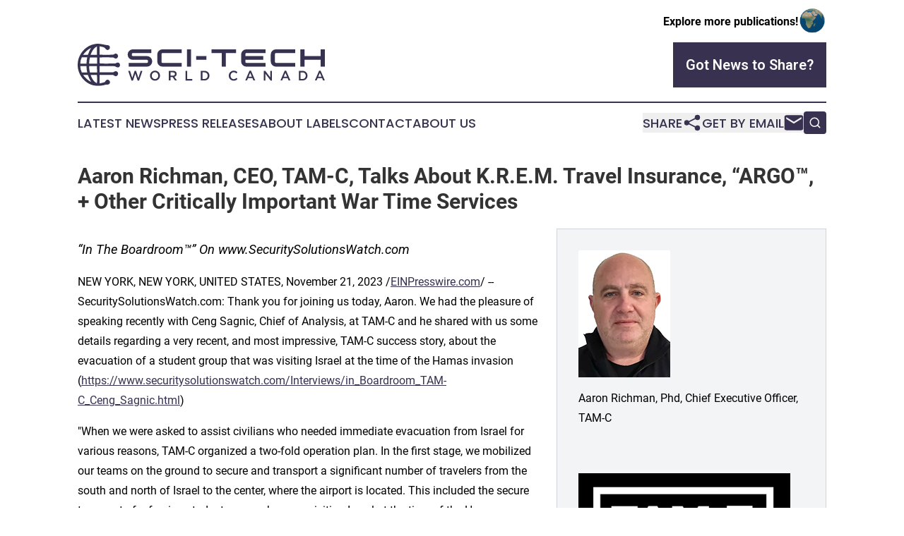

--- FILE ---
content_type: text/html;charset=utf-8
request_url: https://www.scitechworldcanada.com/article/669855517-aaron-richman-ceo-tam-c-talks-about-k-r-e-m-travel-insurance-argo-other-critically-important-war-time-services
body_size: 9113
content:
<!DOCTYPE html>
<html lang="en">
<head>
  <title>Aaron Richman, CEO, TAM-C, Talks About K.R.E.M. Travel Insurance, “ARGO™, + Other Critically Important War Time Services | Sci-Tech World Canada</title>
  <meta charset="utf-8">
  <meta name="viewport" content="width=device-width, initial-scale=1">
    <meta name="description" content="Sci-Tech World Canada is an online news publication focusing on science &amp; technology in the Canada: The best science and technology news from Canada">
    <link rel="icon" href="https://cdn.newsmatics.com/agp/sites/scitechworldcanada-favicon-1.png" type="image/png">
  <meta name="csrf-token" content="3v6vEm3Se5qACq0Sgj_-2zzc-Ksmye0teiB6EqgnIlw=">
  <meta name="csrf-param" content="authenticity_token">
  <link href="/css/styles.min.css?v1d0b8e25eaccc1ca72b30a2f13195adabfa54991" rel="stylesheet" data-turbo-track="reload">
  <link rel="stylesheet" href="/plugins/vanilla-cookieconsent/cookieconsent.css?v1d0b8e25eaccc1ca72b30a2f13195adabfa54991">
  
<style type="text/css">
    :root {
        --color-primary-background: rgba(56, 50, 80, 0.2);
        --color-primary: #383250;
        --color-secondary: #383250;
    }
</style>

  <script type="importmap">
    {
      "imports": {
          "adController": "/js/controllers/adController.js?v1d0b8e25eaccc1ca72b30a2f13195adabfa54991",
          "alertDialog": "/js/controllers/alertDialog.js?v1d0b8e25eaccc1ca72b30a2f13195adabfa54991",
          "articleListController": "/js/controllers/articleListController.js?v1d0b8e25eaccc1ca72b30a2f13195adabfa54991",
          "dialog": "/js/controllers/dialog.js?v1d0b8e25eaccc1ca72b30a2f13195adabfa54991",
          "flashMessage": "/js/controllers/flashMessage.js?v1d0b8e25eaccc1ca72b30a2f13195adabfa54991",
          "gptAdController": "/js/controllers/gptAdController.js?v1d0b8e25eaccc1ca72b30a2f13195adabfa54991",
          "hamburgerController": "/js/controllers/hamburgerController.js?v1d0b8e25eaccc1ca72b30a2f13195adabfa54991",
          "labelsDescription": "/js/controllers/labelsDescription.js?v1d0b8e25eaccc1ca72b30a2f13195adabfa54991",
          "searchController": "/js/controllers/searchController.js?v1d0b8e25eaccc1ca72b30a2f13195adabfa54991",
          "videoController": "/js/controllers/videoController.js?v1d0b8e25eaccc1ca72b30a2f13195adabfa54991",
          "navigationController": "/js/controllers/navigationController.js?v1d0b8e25eaccc1ca72b30a2f13195adabfa54991"          
      }
    }
  </script>
  <script>
      (function(w,d,s,l,i){w[l]=w[l]||[];w[l].push({'gtm.start':
      new Date().getTime(),event:'gtm.js'});var f=d.getElementsByTagName(s)[0],
      j=d.createElement(s),dl=l!='dataLayer'?'&l='+l:'';j.async=true;
      j.src='https://www.googletagmanager.com/gtm.js?id='+i+dl;
      f.parentNode.insertBefore(j,f);
      })(window,document,'script','dataLayer','GTM-KGCXW2X');
  </script>

  <script>
    window.dataLayer.push({
      'cookie_settings': 'delta'
    });
  </script>
</head>
<body class="df-5 is-subpage">
<noscript>
  <iframe src="https://www.googletagmanager.com/ns.html?id=GTM-KGCXW2X"
          height="0" width="0" style="display:none;visibility:hidden"></iframe>
</noscript>
<div class="layout">

  <!-- Top banner -->
  <div class="max-md:hidden w-full content universal-ribbon-inner flex justify-end items-center">
    <a href="https://www.affinitygrouppublishing.com/" target="_blank" class="brands">
      <span class="font-bold text-black">Explore more publications!</span>
      <div>
        <img src="/images/globe.png" height="40" width="40" class="icon-globe"/>
      </div>
    </a>
  </div>
  <header data-controller="hamburger">
  <div class="content">
    <div class="header-top">
      <div class="flex gap-2 masthead-container justify-between items-center">
        <div class="mr-4 logo-container">
          <a href="/">
              <img src="https://cdn.newsmatics.com/agp/sites/scitechworldcanada-logo-1.svg" alt="Sci-Tech World Canada"
                class="max-md:!h-[60px] lg:!max-h-[115px]" height="67"
                width="auto" />
          </a>
        </div>
        <button class="hamburger relative w-8 h-6">
          <span aria-hidden="true"
            class="block absolute h-[2px] w-9 bg-[--color-primary] transform transition duration-500 ease-in-out -translate-y-[15px]"></span>
          <span aria-hidden="true"
            class="block absolute h-[2px] w-7 bg-[--color-primary] transform transition duration-500 ease-in-out translate-x-[7px]"></span>
          <span aria-hidden="true"
            class="block absolute h-[2px] w-9 bg-[--color-primary] transform transition duration-500 ease-in-out translate-y-[15px]"></span>
        </button>
        <a href="/submit-news" class="max-md:hidden button button-upload-content button-primary w-fit">
          <span>Got News to Share?</span>
        </a>
      </div>
      <!--  Screen size line  -->
      <div class="absolute bottom-0 -ml-[20px] w-screen h-[1px] bg-[--color-primary] z-50 md:hidden">
      </div>
    </div>
    <!-- Navigation bar -->
    <div class="navigation is-hidden-on-mobile" id="main-navigation">
      <div class="w-full md:hidden">
        <div data-controller="search" class="relative w-full">
  <div data-search-target="form" class="relative active">
    <form data-action="submit->search#performSearch" class="search-form">
      <input type="text" name="query" placeholder="Search..." data-search-target="input" class="search-input md:hidden" />
      <button type="button" data-action="click->search#toggle" data-search-target="icon" class="button-search">
        <img height="18" width="18" src="/images/search.svg" />
      </button>
    </form>
  </div>
</div>

      </div>
      <nav class="navigation-part">
          <a href="/latest-news" class="nav-link">
            Latest News
          </a>
          <a href="/press-releases" class="nav-link">
            Press Releases
          </a>
          <a href="/about-labels" class="nav-link">
            About Labels
          </a>
          <a href="/contact" class="nav-link">
            Contact
          </a>
          <a href="/about" class="nav-link">
            About Us
          </a>
      </nav>
      <div class="w-full md:w-auto md:justify-end">
        <div data-controller="navigation" class="header-actions hidden">
  <button class="nav-link flex gap-1 items-center" onclick="window.ShareDialog.openDialog()">
    <span data-navigation-target="text">
      Share
    </span>
    <span class="icon-share"></span>
  </button>
  <button onclick="window.AlertDialog.openDialog()" class="nav-link nav-link-email flex items-center gap-1.5">
    <span data-navigation-target="text">
      Get by Email
    </span>
    <span class="icon-mail"></span>
  </button>
  <div class="max-md:hidden">
    <div data-controller="search" class="relative w-full">
  <div data-search-target="form" class="relative active">
    <form data-action="submit->search#performSearch" class="search-form">
      <input type="text" name="query" placeholder="Search..." data-search-target="input" class="search-input md:hidden" />
      <button type="button" data-action="click->search#toggle" data-search-target="icon" class="button-search">
        <img height="18" width="18" src="/images/search.svg" />
      </button>
    </form>
  </div>
</div>

  </div>
</div>

      </div>
      <a href="/submit-news" class="md:hidden uppercase button button-upload-content button-primary w-fit">
        <span>Got News to Share?</span>
      </a>
      <a href="https://www.affinitygrouppublishing.com/" target="_blank" class="nav-link-agp">
        Explore more publications!
        <img src="/images/globe.png" height="35" width="35" />
      </a>
    </div>
  </div>
</header>

  <div id="main-content" class="content">
    <div id="flash-message"></div>
    <h1>Aaron Richman, CEO, TAM-C, Talks About K.R.E.M. Travel Insurance, “ARGO™, + Other Critically Important War Time Services</h1>
<div class="press-release">
  <div class="pr_images_column"><div class="pr_image"><img src="https://img.einpresswire.com/medium/573902/aaron-richman-phd-chief-execu.png" width="130" height="180" style="max-width: 100%; height: auto;" /><p>Aaron Richman, Phd, Chief Executive Officer, TAM-C</p></div>
<div class="pr_image"><a href="https://img.einpresswire.com/large/552760/tam-c.png#441x187" target="_blank" rel="nofollow"><img src="https://img.einpresswire.com/medium/552760/tam-c.png" width="300" height="127" style="max-width: 100%; height: auto;" /></a><p>www.TAMC365.com</p></div>
<div class="pr_image"><a href="https://img.einpresswire.com/large/212037/3-line-ssw-2021-08-02.jpeg#566x158" target="_blank" rel="nofollow"><img src="https://img.einpresswire.com/medium/212037/3-line-ssw-2021-08-02.jpeg" width="300" height="83" style="max-width: 100%; height: auto;" /></a><p>www.SecuritySolutionsWatch.com</p></div></div>
<p style="margin-bottom:1em;font-size:115%;"><i>“In The Boardroom™” On www.SecuritySolutionsWatch.com</i></p>
<div class="pr_quote_positioner" style="width:0px;height:54em;float:left;"></div><div class="pr_quote" style="clear:left;float:left;margin:20px 10px 20px 0px;max-width:300px;padding: 25px 10px 10px 25px; font-size: 1.1em; background: transparent url('//www.einpresswire.com/images/quote_136.png') no-repeat left top;"><b>We are honored to speak with Aaron Richman, CEO, TAM-C, about KIDNAP, RANSOM, EXTORTION AND MEDICAL COVERAGE, “ARGO™, THE CENTRAL INTELLIGENCE SYSTEM and other critically important war time services&rdquo;</b><div style="float:right;font-style:italic;">&mdash; Martin Eli, Publisher</div></div><p>NEW YORK, NEW YORK, UNITED STATES, November 21, 2023 /<a href="https://www.einpresswire.com/?promo=4400" dir="auto" rel="nofollow external" target="_blank">EINPresswire.com</a>/ -- SecuritySolutionsWatch.com: Thank you for joining us today, Aaron. We had the pleasure of speaking recently with Ceng Sagnic, Chief of Analysis, at TAM-C and he shared with us some details regarding a very recent, and most impressive, TAM-C success story, about the evacuation of a student group that was visiting Israel at the time of the Hamas invasion (<a href="https://www.securitysolutionswatch.com/Interviews/in_Boardroom_TAM-C_Ceng_Sagnic.html" rel="external nofollow" target="_blank">https://www.securitysolutionswatch.com/Interviews/in_Boardroom_TAM-C_Ceng_Sagnic.html</a>)</p>
<p>&quot;When we were asked to assist civilians who needed immediate evacuation from Israel for various reasons, TAM-C organized a two-fold operation plan. In the first stage, we mobilized our teams on the ground to secure and transport a significant number of travelers from the south and north of Israel to the center, where the airport is located. This included the secure transport of a foreign student group who were visiting Israel at the time of the Hamas invasion. We evacuated them from a high-risk zone to the center and subsequently to the airport. TAM-C organized flights out of Israel using capabilities initially built for our operations worldwide. We did not hesitate to use them for the greater good of the general public.&quot;</p>
<p>This is most impressive, indeed, Aaron. Are there any additional recent success stories during the on-going war you would like to discuss?</p>
<p>Aaron Richman: The teams based in the region, especially inside Israel, as well as in the USA, have been supporting various logistical operations to bring equipment and resources to Israel from our partners in Europe and North America.</p>
<p>In addition, we have maintained a dedicated 24/7 multi-language crisis desk, supporting our clients in the region with situational updates every 30-60 minutes.</p>
<p>We have been supporting the region with sentiment analysis for partners associated with the Abraham Accords, as well as various global threats against the Jewish communities and Israelis overseas. In Israel, we have had the honor to facilitate the transport of medical supplies and cargo that was donated to various organizations in Israel from overseas.</p>
<p>SecuritySolutionsWatch.com: The unprovoked attack by Hamas terrorists on October 7 has obviously caused tremendous disruption and please accept our sincere condolences for the loss of life, and pain and suffering for the loved ones of those who were kidnapped and still in enemy hands.</p>
<p>We read with great interest on your website, that, TAM-C offers “K.R.E.M. TRAVEL INSURANCE”.</p>
<p>(<a href="https://tamc365.com/capabilities/#k.r.e.m.-travel-insurance" rel="external nofollow" target="_blank">https://tamc365.com/capabilities/#k.r.e.m.-travel-insurance</a>)</p>
<p>&lt;&lt;KIDNAP, RANSOM, EXTORTION AND MEDICAL COVERAGE THAT NO OTHER AGENCY CAN GIVE YOU.<br />Kidnap and ransom insurance is a type of coverage for individuals and organizations that are planning to have overseas exposure, or need to travel or permanently operate in territories where there is a high risk of kidnapping or extortion. It can be purchased on a standalone basis or packaged as part of a comprehensive security solution.</p>
<p>TAM-C in partnership with partner brokers are able to cover various crisis events with our certified consultants that are prepositioned globally for such a mission response.</p>
<p>In addition, as the world experiences such instability whether, it be from natural disasters, civil disorder or other manmade crisis, our Traveler Management Programs, including the Traveler Duty of Care and Executive Protection Operations, are servicing clients in regions that include Mexico, Colombia, Middle East, and Europe.&gt;&gt;</p>
<p>Aaron Richman: The concept of our traveler focused services is three pillars that are holistically dependent upon one another. One is the Command and Control out of our Global Security Operations Center. Here we support clients with tactical intelligence, logistical support, our vetted field teams and embeds. The coverage is based on traveler management programs either in an automated or manual fashion.</p>
<p>The second pillar is the intelligence. A client needs actionable intelligence from their dedicated TAM-C teams while in transit as much as to monitor their brand, assets, IP, and so forth. This pillar of coverage, also prepares clients with robust assessments and briefings prior to travel and events.</p>
<p>The third pillar is crisis response. We track our clients with a secure APP, dedicated hotlines, and various customized chat rooms for ease to update and accommodate the traveler, the client GSOC, and the security teams in the field. It is a full cycle for the duty of care of travelers globally.</p>
<p>SecuritySolutionsWatch.com: Let’s also do a deep dive today into “ARGO™, INTELLIGENCE CENTRAL PLATFORM”. One will read on your site, that,</p>
<p>(<a href="https://tamc365.com/capabilities/#argotm" rel="external nofollow" target="_blank">https://tamc365.com/capabilities/#argotm</a>) </p>
<p>&lt;&lt;ARGO™ is a powerful holistic technology solution that assists our analysts in ingesting and processing huge amounts of data points and enhances clients’ security operations with a set of investigative tools accessible through an advanced dashboard. ARGO™ puts the power of artificial intelligence and deep machine learning in the hands of our clients to help them connect the dots in complex investigations, identify suspicious patterns, and detect &amp; prevent threats.&quot;&gt;&gt;</p>
<p>Please tell us more.</p>
<p>Aaron Richman: Our patented platform was developed in house by a dedicated team of researchers and developers who assessed and surveyed client needs. Argo acts as a tool for our clients as well as internally, for our analysts globally.</p>
<p>SecuritySolutionsWatch.com: If an emergency should arise, what is the best way for those in need of TAM-C unique capabilities and services to reach your team ?</p>
<p>Aaron Richman: Whether there be a need for our field operations, assessments or investigations, our GSOC is available 24/7 with intel teams trained to take action and empower the clients with the information necessary. Clients can always contact their dedicated TAM-C director, directly or through the GSOC. We have no problem piloting, a proof of concept, of our services to best understand the customized and unique deliverables.</p>
<p>SecuritySolutionsWatch.com: Thank you again for joining us today, Aaron, we look forward to future TAM-C updates. Is there anything else you would like to discuss today?</p>
<p>Aaron Richman: I am very proud of our teams that support our clients during routine and crisis. Clients see us as their dedicated threat team with the ability to ramp up and adapt under the circumstances. We are here, Intelligence Central, this is what we do.</p>
<p>*****************************************************************************************************************</p>
<p>About Aaron Richman<br />As the CEO of TAM-C Solutions, I lead a global team of intelligence and research professionals who provide innovative solutions for homeland security and counter-terror challenges. I have over 10 years of experience in this role, and over 30 years of combined experience in law enforcement, emergency management, and homeland security. I hold a PhD in Public Policy, an MBA in Public Sector, and a BA in Criminal Justice. My core competencies include suicide bombing response, &quot;lone actors&quot; interdiction, and information collection planning. I have conducted various research projects and policy reviews for the United States, European Union, and NATO, and I have developed, instructed, and consulted first responders and the private sector on MCI response, risk management, and suicide bombers. I have also co-developed curriculum for the Department of Homeland Security and Department of State on prevention and response to bombing incidents, suicide attack interdiction, and various intelligence programs. My mission is to enhance the preparedness and resilience of communities and organizations facing complex and evolving threats.</p>
<p>*****************************************************************************************************************<br />For the complete interview with Aaron Richman, please click here: <a href="https://www.securitysolutionswatch.com/Interviews/in_Boardroom_TAM-C_Aaron_Richman.html" rel="external nofollow" target="_blank">https://www.securitysolutionswatch.com/Interviews/in_Boardroom_TAM-C_Aaron_Richman.html</a></p>
<p>For more information about TAM-C, please click here: <a href="https://tamc365.com/" rel="external nofollow" target="_blank">https://tamc365.com/</a> </p>
<p>Connect with Aaron Richman on LinkedIn, please click here: <a href="https://www.linkedin.com/in/richmanaaron/" rel="external nofollow" target="_blank">https://www.linkedin.com/in/richmanaaron/</a></p>
<p>Join Aaron Richman  “In The Boardroom™” here: <a href="https://www.securitysolutionswatch.com/" rel="external nofollow" target="_blank">https://www.securitysolutionswatch.com/</a> <br />*****************************************************************************************************<br />About SecuritySolutionsWatch.com<br /><a href="http://www.SecuritySolutionsWatch.com" rel="external nofollow" target="_blank">www.SecuritySolutionsWatch.com</a> features thought leadership and content-marketing regarding: AI, Biometrics, Cybersecurity, FinTech, IT, IoT, Robotics, Physical Security and “back-to-work” solutions.  Our flagship “IN THE BOARDROOM™” platform, since 1999, has featured brand awareness and lead generation programs for leading global brands such as: Allied Universal, ASSA ABLOY, AT&amp;T, Cisco, Dell EMC, Fujitsu, GE, Gemalto, Honeywell, HPE, IBM, Intel, McAfee, Microsoft, Panasonic, SAP, Siemens, Stanley Security, Symantec, UNISYS, and many SME’s, in the USA, EMEA, and APAC. </p>
<p>What’s YOUR Solution?  </p>
<p>Want to be featured “In The Boardroom™” and benefit from this type of media coverage? </p>
<p>Please contact us here for more information: <a href="https://www.securitysolutionswatch.com/Main/Contact_Us.html" rel="external nofollow" target="_blank">https://www.securitysolutionswatch.com/Main/Contact_Us.html</a><br />*****************************************************************************************************</p><p class="contact" dir="auto" style="margin: 1em 0;">Martin Eli, Publisher<br />
SecuritySolutionsWatch.com<br />
Editor@SecuritySolutionsWatch.com<br />
Visit us on social media:<br />
<a href="https://twitter.com/SecStockWatch" rel="nofollow">Twitter</a><br />
<a href="https://www.linkedin.com/in/aliengpublishingteamleader/" rel="nofollow">LinkedIn</a></p>
<p>
  Legal Disclaimer:
</p>
<p>
  EIN Presswire provides this news content "as is" without warranty of any kind. We do not accept any responsibility or liability
  for the accuracy, content, images, videos, licenses, completeness, legality, or reliability of the information contained in this
  article. If you have any complaints or copyright issues related to this article, kindly contact the author above.
</p>
<img class="prtr" src="https://www.einpresswire.com/tracking/article.gif?t=5&a=vdzmMcoMm5dAEZ7d&i=s5_uXNAvi77DIuaE" alt="">
</div>

  </div>
</div>
<footer class="footer footer-with-line">
  <div class="content flex flex-col">
    <p class="footer-text text-sm mb-4 order-2 lg:order-1">© 1995-2026 Newsmatics Inc. dba Affinity Group Publishing &amp; Sci-Tech World Canada. All Rights Reserved.</p>
    <div class="footer-nav lg:mt-2 mb-[30px] lg:mb-0 flex gap-7 flex-wrap justify-center order-1 lg:order-2">
        <a href="/about" class="footer-link">About</a>
        <a href="/archive" class="footer-link">Press Release Archive</a>
        <a href="/submit-news" class="footer-link">Submit Press Release</a>
        <a href="/legal/terms" class="footer-link">Terms &amp; Conditions</a>
        <a href="/legal/dmca" class="footer-link">Copyright/DMCA Policy</a>
        <a href="/legal/privacy" class="footer-link">Privacy Policy</a>
        <a href="/contact" class="footer-link">Contact</a>
    </div>
  </div>
</footer>
<div data-controller="dialog" data-dialog-url-value="/" data-action="click->dialog#clickOutside">
  <dialog
    class="modal-shadow fixed backdrop:bg-black/20 z-40 text-left bg-white rounded-full w-[350px] h-[350px] overflow-visible"
    data-dialog-target="modal"
  >
    <div class="text-center h-full flex items-center justify-center">
      <button data-action="click->dialog#close" type="button" class="modal-share-close-button">
        ✖
      </button>
      <div>
        <div class="mb-4">
          <h3 class="font-bold text-[28px] mb-3">Share us</h3>
          <span class="text-[14px]">on your social networks:</span>
        </div>
        <div class="flex gap-6 justify-center text-center">
          <a href="https://www.facebook.com/sharer.php?u=https://www.scitechworldcanada.com" class="flex flex-col items-center font-bold text-[#4a4a4a] text-sm" target="_blank">
            <span class="h-[55px] flex items-center">
              <img width="40px" src="/images/fb.png" alt="Facebook" class="mb-2">
            </span>
            <span class="text-[14px]">
              Facebook
            </span>
          </a>
          <a href="https://www.linkedin.com/sharing/share-offsite/?url=https://www.scitechworldcanada.com" class="flex flex-col items-center font-bold text-[#4a4a4a] text-sm" target="_blank">
            <span class="h-[55px] flex items-center">
              <img width="40px" height="40px" src="/images/linkedin.png" alt="LinkedIn" class="mb-2">
            </span>
            <span class="text-[14px]">
            LinkedIn
            </span>
          </a>
        </div>
      </div>
    </div>
  </dialog>
</div>

<div data-controller="alert-dialog" data-action="click->alert-dialog#clickOutside">
  <dialog
    class="fixed backdrop:bg-black/20 modal-shadow z-40 text-left bg-white rounded-full w-full max-w-[450px] aspect-square overflow-visible"
    data-alert-dialog-target="modal">
    <div class="flex items-center text-center -mt-4 h-full flex-1 p-8 md:p-12">
      <button data-action="click->alert-dialog#close" type="button" class="modal-close-button">
        ✖
      </button>
      <div class="w-full" data-alert-dialog-target="subscribeForm">
        <img class="w-8 mx-auto mb-4" src="/images/agps.svg" alt="AGPs" />
        <p class="md:text-lg">Get the latest news on this topic.</p>
        <h3 class="dialog-title mt-4">SIGN UP FOR FREE TODAY</h3>
        <form data-action="submit->alert-dialog#submit" method="POST" action="/alerts">
  <input type="hidden" name="authenticity_token" value="3v6vEm3Se5qACq0Sgj_-2zzc-Ksmye0teiB6EqgnIlw=">

  <input data-alert-dialog-target="fullnameInput" type="text" name="fullname" id="fullname" autocomplete="off" tabindex="-1">
  <label>
    <input data-alert-dialog-target="emailInput" placeholder="Email address" name="email" type="email"
      value=""
      class="rounded-xs mb-2 block w-full bg-white px-4 py-2 text-gray-900 border-[1px] border-solid border-gray-600 focus:border-2 focus:border-gray-800 placeholder:text-gray-400"
      required>
  </label>
  <div class="text-red-400 text-sm" data-alert-dialog-target="errorMessage"></div>

  <input data-alert-dialog-target="timestampInput" type="hidden" name="timestamp" value="1769182189" autocomplete="off" tabindex="-1">

  <input type="submit" value="Sign Up"
    class="!rounded-[3px] w-full mt-2 mb-4 bg-primary px-5 py-2 leading-5 font-semibold text-white hover:color-primary/75 cursor-pointer">
</form>
<a data-action="click->alert-dialog#close" class="text-black underline hover:no-underline inline-block mb-4" href="#">No Thanks</a>
<p class="text-[15px] leading-[22px]">
  By signing to this email alert, you<br /> agree to our
  <a href="/legal/terms" class="underline text-primary hover:no-underline" target="_blank">Terms & Conditions</a>
</p>

      </div>
      <div data-alert-dialog-target="checkEmail" class="hidden">
        <img class="inline-block w-9" src="/images/envelope.svg" />
        <h3 class="dialog-title">Check Your Email</h3>
        <p class="text-lg mb-12">We sent a one-time activation link to <b data-alert-dialog-target="userEmail"></b>.
          Just click on the link to
          continue.</p>
        <p class="text-lg">If you don't see the email in your inbox, check your spam folder or <a
            class="underline text-primary hover:no-underline" data-action="click->alert-dialog#showForm" href="#">try
            again</a>
        </p>
      </div>

      <!-- activated -->
      <div data-alert-dialog-target="activated" class="hidden">
        <img class="w-8 mx-auto mb-4" src="/images/agps.svg" alt="AGPs" />
        <h3 class="dialog-title">SUCCESS</h3>
        <p class="text-lg">You have successfully confirmed your email and are subscribed to <b>
            Sci-Tech World Canada
          </b> daily
          news alert.</p>
      </div>
      <!-- alreadyActivated -->
      <div data-alert-dialog-target="alreadyActivated" class="hidden">
        <img class="w-8 mx-auto mb-4" src="/images/agps.svg" alt="AGPs" />
        <h3 class="dialog-title">Alert was already activated</h3>
        <p class="text-lg">It looks like you have already confirmed and are receiving the <b>
            Sci-Tech World Canada
          </b> daily news
          alert.</p>
      </div>
      <!-- activateErrorMessage -->
      <div data-alert-dialog-target="activateErrorMessage" class="hidden">
        <img class="w-8 mx-auto mb-4" src="/images/agps.svg" alt="AGPs" />
        <h3 class="dialog-title">Oops!</h3>
        <p class="text-lg mb-4">It looks like something went wrong. Please try again.</p>
        <form data-action="submit->alert-dialog#submit" method="POST" action="/alerts">
  <input type="hidden" name="authenticity_token" value="3v6vEm3Se5qACq0Sgj_-2zzc-Ksmye0teiB6EqgnIlw=">

  <input data-alert-dialog-target="fullnameInput" type="text" name="fullname" id="fullname" autocomplete="off" tabindex="-1">
  <label>
    <input data-alert-dialog-target="emailInput" placeholder="Email address" name="email" type="email"
      value=""
      class="rounded-xs mb-2 block w-full bg-white px-4 py-2 text-gray-900 border-[1px] border-solid border-gray-600 focus:border-2 focus:border-gray-800 placeholder:text-gray-400"
      required>
  </label>
  <div class="text-red-400 text-sm" data-alert-dialog-target="errorMessage"></div>

  <input data-alert-dialog-target="timestampInput" type="hidden" name="timestamp" value="1769182189" autocomplete="off" tabindex="-1">

  <input type="submit" value="Sign Up"
    class="!rounded-[3px] w-full mt-2 mb-4 bg-primary px-5 py-2 leading-5 font-semibold text-white hover:color-primary/75 cursor-pointer">
</form>
<a data-action="click->alert-dialog#close" class="text-black underline hover:no-underline inline-block mb-4" href="#">No Thanks</a>
<p class="text-[15px] leading-[22px]">
  By signing to this email alert, you<br /> agree to our
  <a href="/legal/terms" class="underline text-primary hover:no-underline" target="_blank">Terms & Conditions</a>
</p>

      </div>

      <!-- deactivated -->
      <div data-alert-dialog-target="deactivated" class="hidden">
        <img class="w-8 mx-auto mb-4" src="/images/agps.svg" alt="AGPs" />
        <h3 class="dialog-title">You are Unsubscribed!</h3>
        <p class="text-lg">You are no longer receiving the <b>
            Sci-Tech World Canada
          </b>daily news alert.</p>
      </div>
      <!-- alreadyDeactivated -->
      <div data-alert-dialog-target="alreadyDeactivated" class="hidden">
        <img class="w-8 mx-auto mb-4" src="/images/agps.svg" alt="AGPs" />
        <h3 class="dialog-title">You have already unsubscribed!</h3>
        <p class="text-lg">You are no longer receiving the <b>
            Sci-Tech World Canada
          </b> daily news alert.</p>
      </div>
      <!-- deactivateErrorMessage -->
      <div data-alert-dialog-target="deactivateErrorMessage" class="hidden">
        <img class="w-8 mx-auto mb-4" src="/images/agps.svg" alt="AGPs" />
        <h3 class="dialog-title">Oops!</h3>
        <p class="text-lg">Try clicking the Unsubscribe link in the email again and if it still doesn't work, <a
            href="/contact">contact us</a></p>
      </div>
    </div>
  </dialog>
</div>

<script src="/plugins/vanilla-cookieconsent/cookieconsent.umd.js?v1d0b8e25eaccc1ca72b30a2f13195adabfa54991"></script>
  <script src="/js/cookieconsent.js?v1d0b8e25eaccc1ca72b30a2f13195adabfa54991"></script>

<script type="module" src="/js/app.js?v1d0b8e25eaccc1ca72b30a2f13195adabfa54991"></script>
</body>
</html>


--- FILE ---
content_type: image/svg+xml
request_url: https://cdn.newsmatics.com/agp/sites/scitechworldcanada-logo-1.svg
body_size: 13662
content:
<?xml version="1.0" encoding="UTF-8" standalone="no"?>
<svg
   xmlns:dc="http://purl.org/dc/elements/1.1/"
   xmlns:cc="http://creativecommons.org/ns#"
   xmlns:rdf="http://www.w3.org/1999/02/22-rdf-syntax-ns#"
   xmlns:svg="http://www.w3.org/2000/svg"
   xmlns="http://www.w3.org/2000/svg"
   xmlns:sodipodi="http://sodipodi.sourceforge.net/DTD/sodipodi-0.dtd"
   xmlns:inkscape="http://www.inkscape.org/namespaces/inkscape"
   id="Layer_1"
   data-name="Layer 1"
   viewBox="0 0 400.04691 67.604901"
   version="1.1"
   sodipodi:docname="Sci-TechWorldCanada-logo-b30-SVG_cropped.svg"
   width="400.04691"
   height="67.604904"
   inkscape:version="0.92.3 (2405546, 2018-03-11)">
  <metadata
     id="metadata49">
    <rdf:RDF>
      <cc:Work
         rdf:about="">
        <dc:format>image/svg+xml</dc:format>
        <dc:type
           rdf:resource="http://purl.org/dc/dcmitype/StillImage" />
      </cc:Work>
    </rdf:RDF>
  </metadata>
  <sodipodi:namedview
     pagecolor="#ffffff"
     bordercolor="#666666"
     borderopacity="1"
     objecttolerance="10"
     gridtolerance="10"
     guidetolerance="10"
     inkscape:pageopacity="0"
     inkscape:pageshadow="2"
     inkscape:window-width="640"
     inkscape:window-height="480"
     id="namedview47"
     showgrid="false"
     inkscape:zoom="0.835"
     inkscape:cx="199.99691"
     inkscape:cy="33.778746"
     inkscape:window-x="0"
     inkscape:window-y="0"
     inkscape:window-maximized="0"
     inkscape:current-layer="Layer_1" />
  <defs
     id="defs4">
    <style
       id="style2">.cls-1{fill:#383251;}</style>
  </defs>
  <path
     class="cls-1"
     d="m 112.15691,19.856156 a 8.18,8.18 0 0 1 5.92,2.4 7.86,7.86 0 0 1 2.46,5.82 v 0.34 a 7.9,7.9 0 0 1 -2.46,5.83 8.16,8.16 0 0 1 -5.92,2.42 H 82.656906 a 0.21,0.21 0 0 1 -0.15,-0.07 0.23,0.23 0 0 1 -0.07,-0.15 v -5.53 a 0.24,0.24 0 0 1 0.07,-0.17 0.22,0.22 0 0 1 0.15,-0.08 h 29.500004 a 1.51,1.51 0 0 0 1.06,-0.42 1.39,1.39 0 0 0 0.46,-1.07 v -1.85 a 1.39,1.39 0 0 0 -0.46,-1.07 1.52,1.52 0 0 0 -1.06,-0.43 H 89.296906 a 8.16,8.16 0 0 1 -5.93,-2.4 7.9,7.9 0 0 1 -2.45,-5.84 v -0.36 a 7.85,7.85 0 0 1 2.45,-5.81 8.17,8.17 0 0 1 5.93,-2.4100003 h 29.470004 a 0.28,0.28 0 0 1 0.18,0.06 0.19,0.19 0 0 1 0.07,0.16 v 5.5400003 a 0.21,0.21 0 0 1 -0.07,0.15 0.24,0.24 0 0 1 -0.18,0.07 H 89.296906 a 1.54,1.54 0 0 0 -1.09,0.44 1.44,1.44 0 0 0 -0.45,1.05 v 1.86 a 1.47,1.47 0 0 0 0.45,1.08 1.54,1.54 0 0 0 1.09,0.44 z"
     id="path6"
     inkscape:connector-curvature="0"
     style="fill:#383251" />
  <path
     class="cls-1"
     d="m 137.21691,36.676156 a 8.16,8.16 0 0 1 -5.92,-2.42 7.9,7.9 0 0 1 -2.46,-5.83 v -11.2 a 7.82,7.82 0 0 1 2.46,-5.81 8.19,8.19 0 0 1 5.92,-2.4100003 h 31 a 0.2,0.2 0 0 1 0.16,0.06 0.21,0.21 0 0 1 0.06,0.16 v 5.5400003 a 0.24,0.24 0 0 1 -0.06,0.15 0.18,0.18 0 0 1 -0.16,0.07 h -31 a 1.49,1.49 0 0 0 -1.06,0.44 1.41,1.41 0 0 0 -0.46,1.05 v 12.7 a 1.39,1.39 0 0 0 0.46,1.07 1.51,1.51 0 0 0 1.06,0.42 h 31 a 0.18,0.18 0 0 1 0.16,0.08 0.24,0.24 0 0 1 0.06,0.17 v 5.5 a 0.22,0.22 0 0 1 -0.06,0.15 0.18,0.18 0 0 1 -0.16,0.07 z"
     id="path8"
     inkscape:connector-curvature="0"
     style="fill:#383251" />
  <path
     class="cls-1"
     d="m 176.97691,36.676156 a 0.18,0.18 0 0 1 -0.16,-0.07 0.22,0.22 0 0 1 -0.06,-0.15 V 9.2261557 a 0.21,0.21 0 0 1 0.06,-0.16 0.2,0.2 0 0 1 0.16,-0.06 h 6.39 a 0.22,0.22 0 0 1 0.17,0.06 0.21,0.21 0 0 1 0,0.16 V 36.416156 a 0.21,0.21 0 0 1 0,0.15 0.19,0.19 0 0 1 -0.17,0.07 z"
     id="path10"
     inkscape:connector-curvature="0"
     style="fill:#383251" />
  <path
     class="cls-1"
     d="m 208.10691,19.636156 a 0.23,0.23 0 0 1 0.16,0 0.22,0.22 0 0 1 0.06,0.17 v 5.61 a 0.2,0.2 0 0 1 -0.06,0.15 0.18,0.18 0 0 1 -0.16,0.07 h -16 a 0.21,0.21 0 0 1 -0.16,-0.07 0.21,0.21 0 0 1 -0.07,-0.15 v -5.53 a 0.22,0.22 0 0 1 0.07,-0.17 0.3,0.3 0 0 1 0.16,0 z"
     id="path12"
     inkscape:connector-curvature="0"
     style="fill:#383251" />
  <path
     class="cls-1"
     d="m 216.84691,14.986156 a 0.21,0.21 0 0 1 -0.17,-0.07 0.3,0.3 0 0 1 0,-0.15 V 9.2261557 a 0.3,0.3 0 0 1 0,-0.15 0.24,0.24 0 0 1 0.17,-0.07 h 39.2 a 0.29,0.29 0 0 1 0.18,0.07 0.26,0.26 0 0 1 0.07,0.15 v 5.5400003 a 0.26,0.26 0 0 1 -0.07,0.15 0.24,0.24 0 0 1 -0.18,0.07 h -16.16 v 21.43 a 0.27,0.27 0 0 1 -0.05,0.15 0.21,0.21 0 0 1 -0.17,0.07 h -6.39 a 0.19,0.19 0 0 1 -0.17,-0.07 0.27,0.27 0 0 1 -0.06,-0.15 v -21.43 z"
     id="path14"
     inkscape:connector-curvature="0"
     style="fill:#383251" />
  <path
     class="cls-1"
     d="m 304.16691,36.416156 a 0.23,0.23 0 0 1 -0.07,0.15 0.21,0.21 0 0 1 -0.15,0.07 h -31 a 8.15,8.15 0 0 1 -5.9,-2.37 7.86,7.86 0 0 1 -2.5,-5.85 v -11.2 a 7.82,7.82 0 0 1 2.5,-5.8 8.19,8.19 0 0 1 5.92,-2.4100003 h 31 a 0.26,0.26 0 0 1 0.15,0.07 0.26,0.26 0 0 1 0.07,0.15 v 5.5400003 a 0.26,0.26 0 0 1 -0.07,0.15 0.21,0.21 0 0 1 -0.15,0.07 h -31 a 1.5,1.5 0 0 0 -1.08,0.44 1.47,1.47 0 0 0 -0.44,1.05 v 3.38 h 28.72 a 0.23,0.23 0 0 1 0.16,0.05 0.24,0.24 0 0 1 0.06,0.17 v 5.53 a 0.2,0.2 0 0 1 -0.06,0.15 0.18,0.18 0 0 1 -0.16,0.07 h -28.76 v 3.38 a 1.44,1.44 0 0 0 0.44,1 1.46,1.46 0 0 0 1.08,0.44 h 31 a 0.24,0.24 0 0 1 0.15,0.06 0.22,0.22 0 0 1 0.07,0.16 z"
     id="path16"
     inkscape:connector-curvature="0"
     style="fill:#383251" />
  <path
     class="cls-1"
     d="m 320.84691,36.676156 a 8.15,8.15 0 0 1 -5.92,-2.42 7.9,7.9 0 0 1 -2.46,-5.84 v -11.2 a 7.82,7.82 0 0 1 2.46,-5.8 8.18,8.18 0 0 1 5.92,-2.4100003 h 31 a 0.22,0.22 0 0 1 0.17,0.06 0.21,0.21 0 0 1 0.05,0.16 v 5.5400003 a 0.23,0.23 0 0 1 -0.05,0.15 0.19,0.19 0 0 1 -0.17,0.07 h -31 a 1.51,1.51 0 0 0 -1.07,0.44 1.44,1.44 0 0 0 -0.45,1.05 v 12.7 a 1.42,1.42 0 0 0 0.45,1.07 1.54,1.54 0 0 0 1.07,0.42 h 31 a 0.2,0.2 0 0 1 0.17,0.08 0.23,0.23 0 0 1 0.05,0.17 v 5.5 a 0.21,0.21 0 0 1 -0.05,0.15 0.19,0.19 0 0 1 -0.17,0.07 z"
     id="path18"
     inkscape:connector-curvature="0"
     style="fill:#383251" />
  <path
     class="cls-1"
     d="m 393.35691,36.676156 a 0.21,0.21 0 0 1 -0.15,-0.07 0.23,0.23 0 0 1 -0.07,-0.15 v -10.63 h -25.89 v 10.59 a 0.23,0.23 0 0 1 -0.07,0.15 0.24,0.24 0 0 1 -0.18,0.07 h -6.39 a 0.21,0.21 0 0 1 -0.16,-0.07 0.22,0.22 0 0 1 -0.06,-0.15 V 9.2261557 a 0.24,0.24 0 0 1 0.06,-0.15 0.26,0.26 0 0 1 0.16,-0.07 h 6.44 a 0.29,0.29 0 0 1 0.18,0.07 0.26,0.26 0 0 1 0.07,0.15 V 19.856156 h 25.84 V 9.2261557 a 0.24,0.24 0 0 1 0.22,-0.22 h 6.4 a 0.29,0.29 0 0 1 0.18,0.07 0.24,0.24 0 0 1 0.06,0.15 V 36.416156 a 0.22,0.22 0 0 1 -0.06,0.15 0.24,0.24 0 0 1 -0.18,0.07 z"
     id="path20"
     inkscape:connector-curvature="0"
     style="fill:#383251" />
  <path
     class="cls-1"
     d="m 92.126906,43.416156 h 2.3 l 3.79,11.5 3.690004,-11.46 h 2.85 l -5.390004,15.57 h -2.32 l -3.8,-11.11 -3.79,11.11 h -2.34 l -5.41,-15.61 h 2.94 l 3.68,11.46 z"
     id="path22"
     inkscape:connector-curvature="0"
     style="fill:#383251" />
  <path
     class="cls-1"
     d="m 132.61691,54.206156 a 7.86,7.86 0 0 1 -1.68,2.55 8,8 0 0 1 -2.56,1.73 8.12,8.12 0 0 1 -3.27,0.64 8.2,8.2 0 0 1 -3.26,-0.63 7.68,7.68 0 0 1 -2.54,-1.71 7.82,7.82 0 0 1 -1.66,-2.54 8,8 0 0 1 -0.6,-3.09 8,8 0 0 1 0.6,-3.09 7.86,7.86 0 0 1 1.68,-2.55 7.87,7.87 0 0 1 2.56,-1.73 8.05,8.05 0 0 1 3.27,-0.64 8.2,8.2 0 0 1 3.26,0.63 7.68,7.68 0 0 1 2.54,1.71 7.82,7.82 0 0 1 1.66,2.54 8,8 0 0 1 0.59,3.09 8,8 0 0 1 -0.59,3.09 z m -2.64,-5.18 a 5.48,5.48 0 0 0 -1.08,-1.75 5.32,5.32 0 0 0 -1.67,-1.2 5.12,5.12 0 0 0 -2.12,-0.44 5.07,5.07 0 0 0 -2.11,0.43 5.11,5.11 0 0 0 -1.64,1.17 5.46,5.46 0 0 0 -1.07,1.75 5.84,5.84 0 0 0 -0.39,2.13 5.84,5.84 0 0 0 0.39,2.13 5.48,5.48 0 0 0 1.08,1.75 5,5 0 0 0 1.67,1.19 4.94,4.94 0 0 0 2.12,0.45 5.19,5.19 0 0 0 2.1,-0.43 5.15,5.15 0 0 0 1.65,-1.17 5.46,5.46 0 0 0 1.07,-1.75 5.84,5.84 0 0 0 0.39,-2.13 5.84,5.84 0 0 0 -0.39,-2.13 z"
     id="path24"
     inkscape:connector-curvature="0"
     style="fill:#383251" />
  <path
     class="cls-1"
     d="m 157.44691,58.866156 -3.8,-5.39 h -3.41 v 5.39 h -2.7 v -15.45 h 6.89 a 8.18,8.18 0 0 1 2.4,0.34 5.19,5.19 0 0 1 1.8,1 4.06,4.06 0 0 1 1.14,1.54 5,5 0 0 1 0.4,2 5,5 0 0 1 -0.28,1.74 4.53,4.53 0 0 1 -0.76,1.34 4.48,4.48 0 0 1 -1.16,1 5.86,5.86 0 0 1 -1.49,0.63 l 4.17,5.85 z m -0.88,-12.35 a 3.75,3.75 0 0 0 -2.37,-0.66 h -4 v 5.21 h 4 a 3.52,3.52 0 0 0 2.33,-0.71 2.33,2.33 0 0 0 0.86,-1.9 2.3,2.3 0 0 0 -0.82,-1.94 z"
     id="path26"
     inkscape:connector-curvature="0"
     style="fill:#383251" />
  <path
     class="cls-1"
     d="m 174.53691,43.416156 h 2.69 v 13 h 8.13 v 2.46 h -10.82 z"
     id="path28"
     inkscape:connector-curvature="0"
     style="fill:#383251" />
  <path
     class="cls-1"
     d="m 212.61691,54.176156 a 7.26,7.26 0 0 1 -1.69,2.46 8,8 0 0 1 -2.6,1.63 9,9 0 0 1 -3.32,0.6 h -5.77 v -15.45 h 5.81 a 9.16,9.16 0 0 1 3.32,0.59 7.84,7.84 0 0 1 2.6,1.62 7.22,7.22 0 0 1 1.69,2.45 7.72,7.72 0 0 1 0.6,3.05 7.8,7.8 0 0 1 -0.64,3.05 z m -2.64,-5.13 a 5.16,5.16 0 0 0 -1.08,-1.68 5,5 0 0 0 -1.7,-1.11 6,6 0 0 0 -2.21,-0.4 h -3.05 v 10.56 h 3.05 a 6,6 0 0 0 2.21,-0.38 4.83,4.83 0 0 0 1.7,-1.09 5,5 0 0 0 1.08,-1.66 5.63,5.63 0 0 0 0.39,-2.12 5.54,5.54 0 0 0 -0.39,-2.12 z"
     id="path30"
     inkscape:connector-curvature="0"
     style="fill:#383251" />
  <path
     class="cls-1"
     d="m 257.39691,57.526156 a 8,8 0 0 1 -1.35,0.89 7.54,7.54 0 0 1 -1.64,0.56 10.11,10.11 0 0 1 -2,0.18 7.67,7.67 0 0 1 -3.13,-0.62 7.7,7.7 0 0 1 -2.49,-1.68 7.89,7.89 0 0 1 -1.64,-2.53 8.2,8.2 0 0 1 -0.6,-3.14 8.27,8.27 0 0 1 0.59,-3.11 7.75,7.75 0 0 1 1.64,-2.55 7.78,7.78 0 0 1 2.52,-1.72 8,8 0 0 1 3.22,-0.63 10.34,10.34 0 0 1 1.93,0.17 8.11,8.11 0 0 1 1.6,0.5 8,8 0 0 1 1.35,0.76 12,12 0 0 1 1.17,1 l -1.74,2 a 8.84,8.84 0 0 0 -2,-1.39 5.16,5.16 0 0 0 -2.36,-0.53 4.75,4.75 0 0 0 -2,0.43 5,5 0 0 0 -1.62,1.17 5.22,5.22 0 0 0 -1.06,1.74 5.77,5.77 0 0 0 -0.38,2.14 5.9,5.9 0 0 0 0.38,2.15 5.26,5.26 0 0 0 1.06,1.75 4.8,4.8 0 0 0 1.62,1.19 4.9,4.9 0 0 0 2,0.43 5.13,5.13 0 0 0 2.43,-0.54 10.38,10.38 0 0 0 2,-1.47 l 1.75,1.74 a 9.48,9.48 0 0 1 -1.25,1.11 z"
     id="path32"
     inkscape:connector-curvature="0"
     style="fill:#383251" />
  <path
     class="cls-1"
     d="m 287.32691,58.866156 h -2.87 l -1.57,-3.73 h -7.31 l -1.59,3.73 h -2.78 l 6.8,-15.57 h 2.52 z m -8.11,-12.32 -2.64,6.18 h 5.32 z"
     id="path34"
     inkscape:connector-curvature="0"
     style="fill:#383251" />
  <path
     class="cls-1"
     d="m 311.78691,43.416156 h 2.69 v 15.46 h -2.27 l -8.5,-11 v 11 h -2.66 v -15.46 h 2.52 l 8.26,10.69 z"
     id="path36"
     inkscape:connector-curvature="0"
     style="fill:#383251" />
  <path
     class="cls-1"
     d="m 344.27691,58.866156 h -2.87 l -1.56,-3.73 h -7.31 l -1.59,3.73 h -2.78 l 6.8,-15.57 h 2.52 z m -8.1,-12.32 -2.65,6.18 h 5.32 z"
     id="path38"
     inkscape:connector-curvature="0"
     style="fill:#383251" />
  <path
     class="cls-1"
     d="m 371.34691,54.176156 a 7.26,7.26 0 0 1 -1.69,2.46 8.14,8.14 0 0 1 -2.6,1.63 9,9 0 0 1 -3.33,0.6 h -5.76 v -15.45 h 5.76 a 9.17,9.17 0 0 1 3.33,0.59 7.94,7.94 0 0 1 2.6,1.62 7.22,7.22 0 0 1 1.69,2.45 7.72,7.72 0 0 1 0.6,3.05 7.8,7.8 0 0 1 -0.6,3.05 z m -2.64,-5.13 a 5.16,5.16 0 0 0 -1.08,-1.63 5,5 0 0 0 -1.7,-1.11 6,6 0 0 0 -2.21,-0.4 h -3 v 10.51 h 3.05 a 6,6 0 0 0 2.21,-0.38 4.83,4.83 0 0 0 1.7,-1.09 5,5 0 0 0 1.08,-1.66 5.63,5.63 0 0 0 0.39,-2.12 5.54,5.54 0 0 0 -0.44,-2.12 z"
     id="path40"
     inkscape:connector-curvature="0"
     style="fill:#383251" />
  <path
     class="cls-1"
     d="m 400.04691,58.866156 h -2.92 l -1.56,-3.73 h -7.31 l -1.59,3.73 h -2.78 l 6.8,-15.57 h 2.51 z m -8.1,-12.32 -2.65,6.18 h 5.32 z"
     id="path42"
     inkscape:connector-curvature="0"
     style="fill:#383251" />
  <path
     class="cls-1"
     d="m 0.11690608,31.556156 c 0.75,-15.57 13.56999992,-29.5300003 29.11999992,-31.23000035 6.9,-1.32 13.45,1.77000005 20.27,2.12000005 3.58,0.71 3.38,6.36 0,7.32 -2.84,1.3400003 -4.39,-1.94 -6.19,-3.47 -2.35,-1.36 -5.19,-1.5 -7.81,-2.1 -0.06,4.49 0,9.0000003 -0.09,13.4400003 7.32,0 14.65,0.13 22,-0.08 1.65,-0.77 3.35,-2.37 5.31,-1.53 a 4,4 0 0 1 0.79,7.06 c -2,1.69 -4.27,-0.18 -6.11,-1.09 -7.31,-0.22 -14.62,-0.08 -21.92,-0.11 0,3.23 -0.13,6.46 0.13,9.67 8.42,0.46 16.9,0.16 25.33,0.06 1.76,-0.74 3.77,-2.29 5.65,-1 a 4.05,4.05 0 0 1 0.07,6.88 c -2.74,1.67 -5.12,-1.6 -7.9,-1.52 -7.74,-0.11 -15.49,0.06 -23.23,-0.06 0,3.31 0,6.61 0,9.93 7.3,0 14.62,0.13 21.93,-0.11 1.83,-1.07 4.19,-2.72 6.23,-1.06 2.64,1.7 1.94,5.93 -0.87,7 -2,1 -3.72,-0.79 -5.38,-1.57 -7.31,-0.1 -14.62,0 -21.92,-0.05 0,4.48 0,9 0,13.45 a 72.12,72.12 0 0 0 8.18,-2 c 1.08,-1.4 1.86,-3.5 3.87,-3.79 2.74,-0.63 5.57,2.56 4.43,5.22 -1,3.42 -5.11,2.1 -7.72,2.92 -6,1.71 -12.42,2.48 -18.55,0.85 -15.69,-3.44 -27.0199999,-19.29 -25.61999992,-35.15 z m 20.81999992,-13.89 c 3.45,0 6.88,0 10.33,0 0,-4.44 0,-8.8800003 -0.09,-13.3300003 -5.36,2.58 -8.26,7.9800003 -10.24,13.3300003 z m -12.0899999,0 c 2.5699999,0.06 5.1499999,0 7.7199999,0 a 59.33,59.33 0 0 1 5,-11.0000003 A 36,36 0 0 0 8.8469061,17.646156 Z m -4.72,14.11 H 14.276906 a 43.54,43.54 0 0 1 1.18,-9.93 H 6.5869061 a 22.65,22.65 0 0 0 -2.46,9.91 z m 14.3399999,0 c 4.27,0 8.55,0 12.82,0 v -9.88 h -11.53 a 46.16,46.16 0 0 0 -1.29,9.89 z m -14.3399999,4.2 a 23.56,23.56 0 0 0 2.5,9.94 c 2.94,0 5.8699999,0 8.8099999,0 a 36,36 0 0 1 -1.14,-10 c -3.4,0.06 -6.7799999,0.05 -10.1699999,0.07 z m 14.3299999,0 a 37.51,37.51 0 0 0 1.32,9.93 h 11.52 c 0,-3.33 0,-6.65 -0.13,-10 -4.24,0.08 -8.49,0.08 -12.71,0.07 z m -9.5899999,14.11 a 34.49,34.49 0 0 0 12.9099999,11.15 48.16,48.16 0 0 1 -5.29,-11.15 c -2.54,0 -5.08,-0.02 -7.6199999,0 z m 11.9999999,0 c 2.07,5.31 4.94,10.76 10.38,13.28 0.09,-4.45 0.06,-8.89 0,-13.33 -3.45,0.04 -6.9,0.04 -10.36,0.09 z"
     id="path44"
     inkscape:connector-curvature="0"
     style="fill:#383251" />
</svg>
